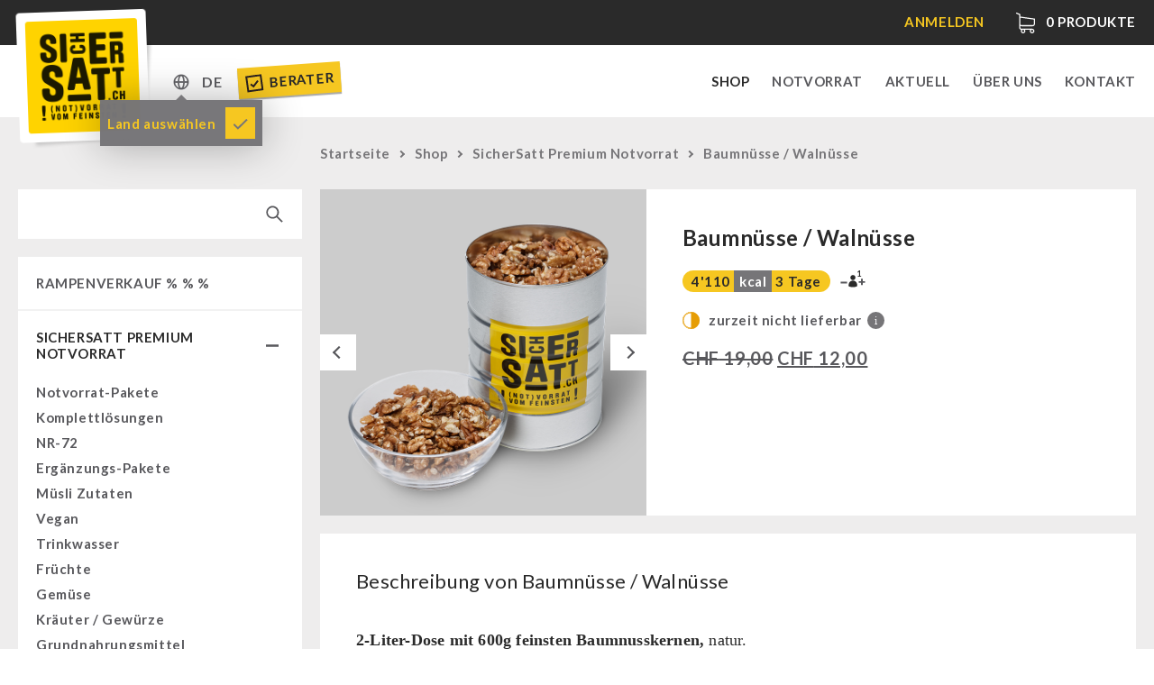

--- FILE ---
content_type: text/html; charset=UTF-8
request_url: https://sichersatt.ch/sichersatt-notvorrat/baumnuesse/
body_size: 13770
content:
<!doctype html>
<!--[if IE 9]><html lang="de-CH" class="no-js ie9 lte-ie9"><![endif]-->
<!--[if gt IE 9]><!--><html lang="de-CH" class="no-js"><!--<![endif]--><head><meta charset="utf-8"><link data-optimized="2" rel="stylesheet" href="https://sichersatt.ch/content/litespeed/css/4aa30a243601a568005145b6d1f63125.css?ver=76094" /><meta http-equiv="X-UA-Compatible" content="IE=edge"><title>Baumnüsse / Walnüsse | SicherSatt</title><meta name="viewport" content="width=device-width, initial-scale=1"><meta property="og:title" content="Baumnüsse / Walnüsse | SicherSatt" /><meta property="og:image" content="https://sichersatt.ch/content/uploads/2021/05/50-wahlnüsse-normalsicht_800x800px.png" /><meta property="og:url" content="https://sichersatt.ch/sichersatt-notvorrat/baumnuesse/"><link rel="shortcut icon" href="https://sichersatt.ch/content/themes/sichersatt/assets/media/fav/sichersatt-favicon.ico"><link rel="icon" type="image/png" sizes="192x192" href="https://sichersatt.ch/content/themes/sichersatt/assets/media/fav/sichersatt-icon-192x192.png"><link rel="apple-touch-icon" sizes="180x180" href="https://sichersatt.ch/content/themes/sichersatt/assets/media/fav/sichersatt-icon-180x180.png"><link rel="alternate" href="https://sichersatt.ch/sichersatt-notvorrat/baumnuesse/" hreflang="de-CH"><link rel="alternate" href="https://sichersatt.de/sichersatt-notvorrat/baumnuesse/" hreflang="de-DE"> <script src="https://sichersatt.ch/content/themes/sichersatt/assets/js/head.min.js?20201109"></script> <link rel="alternate" href="https://sichersatt.ch/sichersatt-notvorrat/baumnuesse/" hreflang="de" /><link rel="alternate" href="https://sichersatt.ch/en/sichersatt-premium-emergency-food/walnuts/" hreflang="en" /> <script data-cfasync="false" data-pagespeed-no-defer>var gtm4wp_datalayer_name = "dataLayer";
	var dataLayer = dataLayer || [];
	const gtm4wp_use_sku_instead = false;
	const gtm4wp_currency = 'CHF';
	const gtm4wp_product_per_impression = 10;
	const gtm4wp_clear_ecommerce = true;
	const gtm4wp_datalayer_max_timeout = 2000;</script> <meta name="robots" content="max-snippet:-1,max-image-preview:large,max-video-preview:-1" /><meta name="description" content="2-Liter-Dose mit 600g feinsten Baumnusskernen, natur. Vakuumiert und unter Schutzatmosph&auml;re (Swiss Can Machinery) verschlossen. Inkl." /><meta property="og:image" content="https://sichersatt.ch/content/uploads/2021/05/50-wahlnüsse-normalsicht_800x800px.png" /><meta property="og:image:width" content="800" /><meta property="og:image:height" content="800" /><meta property="og:locale" content="de_DE" /><meta property="og:type" content="product" /><meta property="og:title" content="Baumnüsse / Walnüsse" /><meta property="og:description" content="2-Liter-Dose mit 600g feinsten Baumnusskernen, natur. Vakuumiert und unter Schutzatmosph&auml;re (Swiss Can Machinery) verschlossen. Inkl. Plastikdeckel zum einfachen Wiederverschliessen." /><meta property="og:url" content="https://sichersatt.ch/sichersatt-notvorrat/baumnuesse/" /><meta property="og:site_name" content="SicherSatt AG" /><meta name="twitter:card" content="summary_large_image" /><meta name="twitter:title" content="Baumnüsse / Walnüsse" /><meta name="twitter:description" content="2-Liter-Dose mit 600g feinsten Baumnusskernen, natur. Vakuumiert und unter Schutzatmosph&auml;re (Swiss Can Machinery) verschlossen. Inkl. Plastikdeckel zum einfachen Wiederverschliessen." /><meta name="twitter:image" content="https://sichersatt.ch/content/uploads/2021/05/50-wahlnüsse-normalsicht_800x800px.png" /><meta name="twitter:image:width" content="800" /><meta name="twitter:image:height" content="800" /><link rel="canonical" href="https://sichersatt.ch/sichersatt-notvorrat/baumnuesse/" /><link rel='dns-prefetch' href='//static.klaviyo.com' /><link rel="alternate" type="application/rss+xml" title="SicherSatt AG &raquo; Baumnüsse / Walnüsse-Kommentar-Feed" href="https://sichersatt.ch/sichersatt-notvorrat/baumnuesse/feed/" /><link rel="https://api.w.org/" href="https://sichersatt.ch/wp-json/" /><link rel="alternate" type="application/json" href="https://sichersatt.ch/wp-json/wp/v2/product/56165" /><link rel="EditURI" type="application/rsd+xml" title="RSD" href="https://sichersatt.ch/wp/xmlrpc.php?rsd" /><link rel="alternate" type="application/json+oembed" href="https://sichersatt.ch/wp-json/oembed/1.0/embed?url=https%3A%2F%2Fsichersatt.ch%2Fsichersatt-notvorrat%2Fbaumnuesse%2F" /><link rel="alternate" type="text/xml+oembed" href="https://sichersatt.ch/wp-json/oembed/1.0/embed?url=https%3A%2F%2Fsichersatt.ch%2Fsichersatt-notvorrat%2Fbaumnuesse%2F&#038;format=xml" /> <script type="text/javascript">var AFFWP = AFFWP || {};
		AFFWP.referral_var = 'ref';
		AFFWP.expiration = 30;
		AFFWP.debug = 0;


		AFFWP.referral_credit_last = 0;</script> 
 <script data-cfasync="false" data-pagespeed-no-defer>var dataLayer_content = {"pagePostType":"product","pagePostType2":"single-product","pagePostAuthor":"sichersatt","cartContent":{"totals":{"applied_coupons":[],"discount_total":0,"subtotal":0,"total":0},"items":[]},"productRatingCounts":[],"productAverageRating":0,"productReviewCount":0,"productType":"simple","productIsVariable":0};
	dataLayer.push( dataLayer_content );</script> <script data-cfasync="false" data-pagespeed-no-defer>(function(w,d,s,l,i){w[l]=w[l]||[];w[l].push({'gtm.start':
new Date().getTime(),event:'gtm.js'});var f=d.getElementsByTagName(s)[0],
j=d.createElement(s),dl=l!='dataLayer'?'&l='+l:'';j.async=true;j.src=
'//www.googletagmanager.com/gtm.js?id='+i+dl;f.parentNode.insertBefore(j,f);
})(window,document,'script','dataLayer','GTM-5G3W7HD');</script> 	<noscript><style>.woocommerce-product-gallery{ opacity: 1 !important; }</style></noscript></head><body class="woocommerce-page  page-baumnuesse"> <script>document.body.className += ' ' + 'init';</script> <div class="site-wrapper"><header class="mod_header" data-init="header"><div class="mod_infobar loading" data-init="infobar"><div class="mod_infobar__loader"></div><div class="layout-wrapper"><div class="mod_infobar__content"><div class="mod_infobar__inner"></div></div></div></div><div class="mod_mainnav" data-init="mainnav"><div class="layout-wrapper"><div class="mod_mainnav__inner"><div class="mod_mainnav--logo">
<a href="https://sichersatt.ch"><div class="mod_logo" data-init="logo">
<img src="https://sichersatt.ch/content/themes/sichersatt/assets/media/logo.png" alt="SicherSatt" class="mod_logo__image"></div>
</a></div><ul class="mod_mainnav__list"><li class="mod_mainnav__list-item mod_mainnav__list-item--primary">
<a href="https://sichersatt.ch/shop/" class="mod_mainnav__list-link  menu-item menu-item-type-post_type menu-item-object-page current_page_parent current-menu-item menu-item-15109 current-menu-item" data-mainnav="toplevelLink">Shop</a></li><li class="mod_mainnav__list-item mod_mainnav__list-item--primary">
<a href="https://sichersatt.ch/notvorrat/" class="mod_mainnav__list-link  menu-item menu-item-type-post_type menu-item-object-page menu-item-1137" data-mainnav="toplevelLink">Notvorrat</a></li><li class="mod_mainnav__list-item mod_mainnav__list-item--primary">
<a href="https://sichersatt.ch/aktuell/" class="mod_mainnav__list-link  menu-item menu-item-type-post_type menu-item-object-page menu-item-15040" data-mainnav="toplevelLink">Aktuell</a></li><li class="mod_mainnav__list-item mod_mainnav__list-item--primary">
<a href="https://sichersatt.ch/uber-uns/" class="mod_mainnav__list-link  menu-item menu-item-type-post_type menu-item-object-page menu-item-17" data-mainnav="toplevelLink">Über uns</a></li><li class="mod_mainnav__list-item mod_mainnav__list-item--primary">
<a href="https://sichersatt.ch/kontakt/" class="mod_mainnav__list-link  menu-item menu-item-type-post_type menu-item-object-page menu-item-16" data-mainnav="toplevelLink">Kontakt</a></li></ul><div class="mod_mainnav__change-c"><div class="multicountry-switcher"><div class="multicountry-switcher_country"><div class="multicountry-switcher_baseinfo">
<span class="multicountry-switcher_baseinfo--icon"></span></div><div class="multicountry-switcher_selector"><div class="multicountry-switcher_selector_inner"><p class="title">Shop</p><select><option value="https://sichersatt.ch/sichersatt-notvorrat/baumnuesse/" selected>Schweiz</option><option value="https://sichersatt.de/sichersatt-notvorrat/baumnuesse/">Europa</option>
</select><p class="title">Sprache</p><select name="lang_choice_1" id="lang_choice_1"><option value="https://sichersatt.ch/sichersatt-notvorrat/baumnuesse/" selected="selected">Deutsch</option><option value="https://sichersatt.ch/en/sichersatt-premium-emergency-food/walnuts/">English</option>
</select></div></div></div><div class="multicountry-switcher_lang"><div class="multicountry-switcher_baseinfo">
<span class="multicountry-switcher_baseinfo--lang">DE</span></div><div class="multicountry-switcher_selector"><div class="multicountry-switcher_selector_inner"><div class="multicountry-switcher_selector_langs"><ul><li class=" lang-item lang-item-227 lang-item-de current-lang lang-item-first"><a href="https://sichersatt.ch/sichersatt-notvorrat/baumnuesse/">de</a></li><li class=" lang-item lang-item-233 lang-item-en"><a href="https://sichersatt.ch/en/sichersatt-premium-emergency-food/walnuts/">en</a></li></ul></div></div></div></div></div><div class="tooltip-box hidden">
<span>Land auswählen</span>
<a class="ok" href="#"></a></div><a class="berater-teaser" href="https://sichersatt.ch/berater/">
<svg width="20px" height="20px" viewBox="0 0 20 20" version="1.1">
<g id="SicherSatt" stroke="none" stroke-width="1" fill="none" fill-rule="evenodd">
<g id="Desktop-HD-Copy-4" transform="translate(-314.000000, -83.000000)" fill="#2A2121" fill-rule="nonzero">
<g id="Group-4" transform="translate(361.500000, 90.000000) rotate(-4.000000) translate(-361.500000, -90.000000) translate(306.000000, 74.000000)">
<g id="noun_Checkbox_690206" transform="translate(9.000000, 7.000000)">
<g id="Group">
<path d="M0,0 L0,18 L18,18 L18,0 L0,0 Z M16,16 L2,16 L2,2 L16,2 L16,16 Z" id="Shape"></path>
<polygon id="Path" points="7.54 13.78 8.95 12.36 13.9 7.41 12.48 6 7.54 10.95 5.41 8.83 4 10.24 6.12 12.36"></polygon>
</g>
</g>
</g>
</g>
</g>
</svg>
Berater
</a></div><div class="mod_mainnav__burger_wrapper"><div class="mod_mainnav__burger"></div></div></div></div></div></header><main class="main-wrapper" id="main"><div class="shop-wrapper"><div class="layout-wrapper"><div class="shop-sidebar-left"><div class="search-wrapper"><div class="mobile-categories-wrapper"><div class="mobile-categories">
Kategorien<div class="cat-collapse"></div></div></div><div class="shop-search"><form role="search" method="get" id="searchform" action="https://sichersatt.ch/"><div>
<input type="text" value="" name="s" id="s" />
<input type="submit" id="searchsubmit" alt="Suche" value="" />
<input type="hidden" name="post_type" value="product" /></div></form></div></div><div class="shop-categories-wrapper"><div class="mod_shopcategories" data-init="shopcategories"><ul class="mod_shopcategories__categories"><li class="mod_shopcategories__category   ">
<a class="mod_shopcategories__category_link  mod_shopcategories__category_link--nosub" href="https://sichersatt.ch/shop/rampenverkauf/">RAMPENVERKAUF % % %                </a></li><li class="mod_shopcategories__category active open  ">
<a class="mod_shopcategories__category_link active open " href="https://sichersatt.ch/shop/sichersatt-notvorrat/">SicherSatt Premium Notvorrat<span class="mod_shopcategories__category_collapse"></span>                </a><ul class="mod_shopcategories__sub_categories"><li class="mod_shopcategories__sub_category"><a class="mod_shopcategories__sub_category_link " href="https://sichersatt.ch/shop/sichersatt-notvorrat/notvorrat-pakete/">Notvorrat-Pakete</a><li class="mod_shopcategories__sub_category"><a class="mod_shopcategories__sub_category_link " href="https://sichersatt.ch/shop/sichersatt-notvorrat/komplettloesungen/">Komplettlösungen</a><li class="mod_shopcategories__sub_category"><a class="mod_shopcategories__sub_category_link " href="https://sichersatt.ch/shop/sichersatt-notvorrat/nr-72/">NR-72</a><li class="mod_shopcategories__sub_category"><a class="mod_shopcategories__sub_category_link " href="https://sichersatt.ch/shop/sichersatt-notvorrat/ergaenzungs-pakete/">Ergänzungs-Pakete</a><li class="mod_shopcategories__sub_category"><a class="mod_shopcategories__sub_category_link " href="https://sichersatt.ch/shop/sichersatt-notvorrat/muesli-zutaten/">Müsli Zutaten</a><li class="mod_shopcategories__sub_category"><a class="mod_shopcategories__sub_category_link " href="https://sichersatt.ch/shop/sichersatt-notvorrat/vegan/">Vegan</a><li class="mod_shopcategories__sub_category"><a class="mod_shopcategories__sub_category_link " href="https://sichersatt.ch/shop/sichersatt-notvorrat/trinkwasser/">Trinkwasser</a><li class="mod_shopcategories__sub_category"><a class="mod_shopcategories__sub_category_link " href="https://sichersatt.ch/shop/sichersatt-notvorrat/fruechte/">Früchte</a><li class="mod_shopcategories__sub_category"><a class="mod_shopcategories__sub_category_link " href="https://sichersatt.ch/shop/sichersatt-notvorrat/gemuse/">Gemüse</a><li class="mod_shopcategories__sub_category"><a class="mod_shopcategories__sub_category_link " href="https://sichersatt.ch/shop/sichersatt-notvorrat/kraeuter-gewuerze/">Kräuter / Gewürze</a><li class="mod_shopcategories__sub_category"><a class="mod_shopcategories__sub_category_link " href="https://sichersatt.ch/shop/sichersatt-notvorrat/grundnahrungsmittel/">Grundnahrungsmittel</a><li class="mod_shopcategories__sub_category"><a class="mod_shopcategories__sub_category_link " href="https://sichersatt.ch/shop/sichersatt-notvorrat/milch-ei-butter/">Milch / Ei / Butter</a><li class="mod_shopcategories__sub_category"><a class="mod_shopcategories__sub_category_link " href="https://sichersatt.ch/shop/sichersatt-notvorrat/getreide-mehl-hefe/">Getreide / Mehl / Hefe</a><li class="mod_shopcategories__sub_category"><a class="mod_shopcategories__sub_category_link " href="https://sichersatt.ch/shop/sichersatt-notvorrat/zucker-bruehe-sauce/">Zucker / Brühe / Sauce</a><li class="mod_shopcategories__sub_category"><a class="mod_shopcategories__sub_category_link " href="https://sichersatt.ch/shop/sichersatt-notvorrat/nuesse/">Nüsse</a><li class="mod_shopcategories__sub_category"><a class="mod_shopcategories__sub_category_link " href="https://sichersatt.ch/shop/sichersatt-notvorrat/superfoods/">Superfoods</a><li class="mod_shopcategories__sub_category"><a class="mod_shopcategories__sub_category_link " href="https://sichersatt.ch/shop/sichersatt-notvorrat/schokolade/">Schokolade</a><li class="mod_shopcategories__sub_category"><a class="mod_shopcategories__sub_category_link " href="https://sichersatt.ch/shop/sichersatt-notvorrat/fertiggerichte-innova/">Fertiggerichte</a><li class="mod_shopcategories__sub_category"><a class="mod_shopcategories__sub_category_link " href="https://sichersatt.ch/shop/sichersatt-notvorrat/getraenke/">Getränke</a><li class="mod_shopcategories__sub_category"><a class="mod_shopcategories__sub_category_link " href="https://sichersatt.ch/shop/sichersatt-notvorrat/non-food-pakete/">Non-Food-Pakete</a><li class="mod_shopcategories__sub_category"><a class="mod_shopcategories__sub_category_link " href="https://sichersatt.ch/shop/sichersatt-notvorrat/zivilschutz-behoerden/">Zivilschutz / Behörden</a><li class="mod_shopcategories__sub_category"><a class="mod_shopcategories__sub_category_link " href="https://sichersatt.ch/shop/sichersatt-notvorrat/glutenfrei/">Glutenfrei</a><li class="mod_shopcategories__sub_category"><a class="mod_shopcategories__sub_category_link " href="https://sichersatt.ch/shop/sichersatt-notvorrat/laktosefrei/">Laktosefrei</a></ul></li><li class="mod_shopcategories__category   ">
<a class="mod_shopcategories__category_link  " href="https://sichersatt.ch/shop/fruechte-gemuese-gefriergetrocknet/">Früchte &amp; Gemüse gefriergetrocknet<span class="mod_shopcategories__category_collapse"></span>                </a><ul class="mod_shopcategories__sub_categories"><li class="mod_shopcategories__sub_category"><a class="mod_shopcategories__sub_category_link " href="https://sichersatt.ch/shop/fruechte-gemuese-gefriergetrocknet/fruechtesnacks/">Früchtesnacks</a><li class="mod_shopcategories__sub_category"><a class="mod_shopcategories__sub_category_link " href="https://sichersatt.ch/shop/fruechte-gemuese-gefriergetrocknet/fruechtesnacks-karton/">Früchtesnacks Karton</a><li class="mod_shopcategories__sub_category"><a class="mod_shopcategories__sub_category_link " href="https://sichersatt.ch/shop/fruechte-gemuese-gefriergetrocknet/leckker-bio-fruechte/">leckker Bio Früchte</a><li class="mod_shopcategories__sub_category"><a class="mod_shopcategories__sub_category_link " href="https://sichersatt.ch/shop/fruechte-gemuese-gefriergetrocknet/sichersatt-fruechte/">SicherSatt Früchte</a><li class="mod_shopcategories__sub_category"><a class="mod_shopcategories__sub_category_link " href="https://sichersatt.ch/shop/fruechte-gemuese-gefriergetrocknet/sichersatt-gemuese/">SicherSatt Gemüse</a></ul></li><li class="mod_shopcategories__category   ">
<a class="mod_shopcategories__category_link  " href="https://sichersatt.ch/shop/conserva-shop/">Conserva-Shop<span class="mod_shopcategories__category_collapse"></span>                </a><ul class="mod_shopcategories__sub_categories"><li class="mod_shopcategories__sub_category"><a class="mod_shopcategories__sub_category_link " href="https://sichersatt.ch/shop/conserva-shop/convar-7-tasting-boxes/">CONVAR-7 Tasting Boxes</a><li class="mod_shopcategories__sub_category"><a class="mod_shopcategories__sub_category_link " href="https://sichersatt.ch/shop/conserva-shop/convar-7-solid-meals/">CONVAR-7 Solid Meals</a><li class="mod_shopcategories__sub_category"><a class="mod_shopcategories__sub_category_link " href="https://sichersatt.ch/shop/conserva-shop/tiernahrung/">Tiernahrung</a><li class="mod_shopcategories__sub_category"><a class="mod_shopcategories__sub_category_link " href="https://sichersatt.ch/shop/conserva-shop/convar-7-nextgen/">CONVAR-7 NextGen</a><li class="mod_shopcategories__sub_category"><a class="mod_shopcategories__sub_category_link " href="https://sichersatt.ch/shop/conserva-shop/ef-emergency-food/">EF Emergency Food</a><li class="mod_shopcategories__sub_category"><a class="mod_shopcategories__sub_category_link " href="https://sichersatt.ch/shop/conserva-shop/dosenbistro/">Dosenbistro</a><li class="mod_shopcategories__sub_category"><a class="mod_shopcategories__sub_category_link " href="https://sichersatt.ch/shop/conserva-shop/pakete/">Pakete</a><li class="mod_shopcategories__sub_category"><a class="mod_shopcategories__sub_category_link " href="https://sichersatt.ch/shop/conserva-shop/dosenbrot/">Dosenbrot</a><li class="mod_shopcategories__sub_category"><a class="mod_shopcategories__sub_category_link " href="https://sichersatt.ch/shop/conserva-shop/getreide/">Getreide</a><li class="mod_shopcategories__sub_category"><a class="mod_shopcategories__sub_category_link " href="https://sichersatt.ch/shop/conserva-shop/butter-milch-vollei/">Butter-Milch-Vollei</a><li class="mod_shopcategories__sub_category"><a class="mod_shopcategories__sub_category_link " href="https://sichersatt.ch/shop/conserva-shop/saftpresse/">Saftpresse</a><li class="mod_shopcategories__sub_category"><a class="mod_shopcategories__sub_category_link " href="https://sichersatt.ch/shop/conserva-shop/verschiedenes/">Verschiedenes</a></ul></li><li class="mod_shopcategories__category   ">
<a class="mod_shopcategories__category_link  " href="https://sichersatt.ch/shop/nahrungsmittel/">Nahrungsmittel Drittanbieter<span class="mod_shopcategories__category_collapse"></span>                </a><ul class="mod_shopcategories__sub_categories"><li class="mod_shopcategories__sub_category"><a class="mod_shopcategories__sub_category_link " href="https://sichersatt.ch/shop/nahrungsmittel/notrationen/">Notrationen</a><li class="mod_shopcategories__sub_category"><a class="mod_shopcategories__sub_category_link " href="https://sichersatt.ch/shop/nahrungsmittel/chili-con-carne-schweizer-armee/">Chili con Carne - Schweizer Armee</a><li class="mod_shopcategories__sub_category"><a class="mod_shopcategories__sub_category_link " href="https://sichersatt.ch/shop/nahrungsmittel/fleisch-brot/">Fleisch / Käse / Brot</a><li class="mod_shopcategories__sub_category"><a class="mod_shopcategories__sub_category_link " href="https://sichersatt.ch/shop/nahrungsmittel/innova-pakete/">Innova Pakete</a><li class="mod_shopcategories__sub_category"><a class="mod_shopcategories__sub_category_link " href="https://sichersatt.ch/shop/nahrungsmittel/real-field-meal/">REAL-Field-Meal - Frühstück</a><li class="mod_shopcategories__sub_category"><a class="mod_shopcategories__sub_category_link " href="https://sichersatt.ch/shop/nahrungsmittel/real-suppen/">REAL - Suppen</a><li class="mod_shopcategories__sub_category"><a class="mod_shopcategories__sub_category_link " href="https://sichersatt.ch/shop/nahrungsmittel/real-field-meal-hauptgerichte/">REAL Field Meal - Hauptgerichte</a><li class="mod_shopcategories__sub_category"><a class="mod_shopcategories__sub_category_link " href="https://sichersatt.ch/shop/nahrungsmittel/snacks-kekse-nachspeisen/">Snacks / Kekse / Nachspeisen</a><li class="mod_shopcategories__sub_category"><a class="mod_shopcategories__sub_category_link " href="https://sichersatt.ch/shop/nahrungsmittel/hergetos-olivenoel/">HERGETOS Olivenöl</a></ul></li><li class="mod_shopcategories__category   ">
<a class="mod_shopcategories__category_link  " href="https://sichersatt.ch/shop/trinken/">Trinken<span class="mod_shopcategories__category_collapse"></span>                </a><ul class="mod_shopcategories__sub_categories"><li class="mod_shopcategories__sub_category"><a class="mod_shopcategories__sub_category_link " href="https://sichersatt.ch/shop/trinken/sichersatt-trinkwasser/">SicherSatt-Trinkwasser</a><li class="mod_shopcategories__sub_category"><a class="mod_shopcategories__sub_category_link " href="https://sichersatt.ch/shop/trinken/wasser-kaffee-fluessignahrung/">Wasser-Kaffee-Energiedrinks</a><li class="mod_shopcategories__sub_category"><a class="mod_shopcategories__sub_category_link " href="https://sichersatt.ch/shop/trinken/wasserbeutel/">Wasserbeutel</a></ul></li><li class="mod_shopcategories__category   ">
<a class="mod_shopcategories__category_link  " href="https://sichersatt.ch/shop/wasserfilter/">Wasserfilter<span class="mod_shopcategories__category_collapse"></span>                </a><ul class="mod_shopcategories__sub_categories"><li class="mod_shopcategories__sub_category"><a class="mod_shopcategories__sub_category_link " href="https://sichersatt.ch/shop/wasserfilter/msr-wasserentkeimer/">MSR-Wasserentkeimer</a><li class="mod_shopcategories__sub_category"><a class="mod_shopcategories__sub_category_link " href="https://sichersatt.ch/shop/wasserfilter/katadyn-wasserfilter/">Katadyn-Wasserfilter</a><li class="mod_shopcategories__sub_category"><a class="mod_shopcategories__sub_category_link " href="https://sichersatt.ch/shop/wasserfilter/micropur/">Micropur-Wasserdesinfektion</a><li class="mod_shopcategories__sub_category"><a class="mod_shopcategories__sub_category_link " href="https://sichersatt.ch/shop/wasserfilter/ersatzteile-wasserfilter/">Ersatzteile Wasserfilter</a></ul></li><li class="mod_shopcategories__category   ">
<a class="mod_shopcategories__category_link  " href="https://sichersatt.ch/shop/hygiene-erste-hilfe/">Hygiene / Erste Hilfe<span class="mod_shopcategories__category_collapse"></span>                </a><ul class="mod_shopcategories__sub_categories"><li class="mod_shopcategories__sub_category"><a class="mod_shopcategories__sub_category_link " href="https://sichersatt.ch/shop/hygiene-erste-hilfe/atemschutz/">Atemschutz</a><li class="mod_shopcategories__sub_category"><a class="mod_shopcategories__sub_category_link " href="https://sichersatt.ch/shop/hygiene-erste-hilfe/hygiene/">Hygiene</a><li class="mod_shopcategories__sub_category"><a class="mod_shopcategories__sub_category_link " href="https://sichersatt.ch/shop/hygiene-erste-hilfe/erste-hilfe/">Erste Hilfe</a><li class="mod_shopcategories__sub_category"><a class="mod_shopcategories__sub_category_link " href="https://sichersatt.ch/shop/hygiene-erste-hilfe/grosspackungen/">Grosspackungen Wasch- und Reinigungsmittel</a></ul></li><li class="mod_shopcategories__category   ">
<a class="mod_shopcategories__category_link  " href="https://sichersatt.ch/shop/technik/">Technik<span class="mod_shopcategories__category_collapse"></span>                </a><ul class="mod_shopcategories__sub_categories"><li class="mod_shopcategories__sub_category"><a class="mod_shopcategories__sub_category_link " href="https://sichersatt.ch/shop/technik/getreidemuehlen-kornquetsche/">Getreidemühlen / Kornquetsche</a><li class="mod_shopcategories__sub_category"><a class="mod_shopcategories__sub_category_link " href="https://sichersatt.ch/shop/technik/notkocher/">(Not)kocher Gas&amp;Multifuel</a><li class="mod_shopcategories__sub_category"><a class="mod_shopcategories__sub_category_link " href="https://sichersatt.ch/shop/technik/notkocher-71/">Notkocher 71</a><li class="mod_shopcategories__sub_category"><a class="mod_shopcategories__sub_category_link " href="https://sichersatt.ch/shop/technik/licht/">Licht</a><li class="mod_shopcategories__sub_category"><a class="mod_shopcategories__sub_category_link " href="https://sichersatt.ch/shop/technik/solargeraete/">Solargeräte</a><li class="mod_shopcategories__sub_category"><a class="mod_shopcategories__sub_category_link " href="https://sichersatt.ch/shop/technik/kurbelgerate/">Kurbelgeräte / Radio / Funk</a><li class="mod_shopcategories__sub_category"><a class="mod_shopcategories__sub_category_link " href="https://sichersatt.ch/shop/technik/geigerzahler-schutzanzuge-masken/">Atemschutz / ABC Schutzanzug</a><li class="mod_shopcategories__sub_category"><a class="mod_shopcategories__sub_category_link " href="https://sichersatt.ch/shop/technik/gamma-scout-geigerzaehler/">Gamma-Scout Geigerzähler</a><li class="mod_shopcategories__sub_category"><a class="mod_shopcategories__sub_category_link " href="https://sichersatt.ch/shop/technik/armee-material/">Armee-Material / Sicherheit</a></ul></li><li class="mod_shopcategories__category   ">
<a class="mod_shopcategories__category_link  " href="https://sichersatt.ch/shop/petromax-shop/">Petromax-Shop<span class="mod_shopcategories__category_collapse"></span>                </a><ul class="mod_shopcategories__sub_categories"><li class="mod_shopcategories__sub_category"><a class="mod_shopcategories__sub_category_link " href="https://sichersatt.ch/shop/petromax-shop/feuerhand/">Feuerhand</a><li class="mod_shopcategories__sub_category"><a class="mod_shopcategories__sub_category_link " href="https://sichersatt.ch/shop/petromax-shop/petrollampen/">HK500 &amp; Zubehör</a><li class="mod_shopcategories__sub_category"><a class="mod_shopcategories__sub_category_link " href="https://sichersatt.ch/shop/petromax-shop/reinigung-pflege-von-gusseisen/">Reinigung &amp; Pflege von Gusseisen</a><li class="mod_shopcategories__sub_category"><a class="mod_shopcategories__sub_category_link " href="https://sichersatt.ch/shop/petromax-shop/buecher/">Bücher</a></ul></li><li class="mod_shopcategories__category   ">
<a class="mod_shopcategories__category_link  " href="https://sichersatt.ch/shop/sonstiges/">Sonstiges<span class="mod_shopcategories__category_collapse"></span>                </a><ul class="mod_shopcategories__sub_categories"><li class="mod_shopcategories__sub_category"><a class="mod_shopcategories__sub_category_link " href="https://sichersatt.ch/shop/sonstiges/bucher/">Bücher / Geschenkgutscheine</a><li class="mod_shopcategories__sub_category"><a class="mod_shopcategories__sub_category_link " href="https://sichersatt.ch/shop/sonstiges/kingnature/">kingnature-Vitalstoffe</a></ul></li><li class="mod_shopcategories__category   ">
<a class="mod_shopcategories__category_link  " href="https://sichersatt.ch/shop/behoerden/">Behörden / Gruppenversorgung<span class="mod_shopcategories__category_collapse"></span>                </a><ul class="mod_shopcategories__sub_categories"><li class="mod_shopcategories__sub_category"><a class="mod_shopcategories__sub_category_link " href="https://sichersatt.ch/shop/behoerden/notrationen-behoerden/">Notrationen</a><li class="mod_shopcategories__sub_category"><a class="mod_shopcategories__sub_category_link " href="https://sichersatt.ch/shop/behoerden/trinkwasser-behoerden/">Trinkwasser</a><li class="mod_shopcategories__sub_category"><a class="mod_shopcategories__sub_category_link " href="https://sichersatt.ch/shop/behoerden/fruehstueck-behoerden/">Frühstück</a><li class="mod_shopcategories__sub_category"><a class="mod_shopcategories__sub_category_link " href="https://sichersatt.ch/shop/behoerden/suppen/">Suppen</a><li class="mod_shopcategories__sub_category"><a class="mod_shopcategories__sub_category_link " href="https://sichersatt.ch/shop/behoerden/hauptmahlzeiten/">Hauptmahlzeiten</a><li class="mod_shopcategories__sub_category"><a class="mod_shopcategories__sub_category_link " href="https://sichersatt.ch/shop/behoerden/dessert-behoerden/">Dessert</a><li class="mod_shopcategories__sub_category"><a class="mod_shopcategories__sub_category_link " href="https://sichersatt.ch/shop/behoerden/ergaenzungs-pakete-behoerden/">Ergänzungs-Pakete</a><li class="mod_shopcategories__sub_category"><a class="mod_shopcategories__sub_category_link " href="https://sichersatt.ch/shop/behoerden/schutzraum-ausruestung/">Schutzraum-Ausrüstung</a></ul></li></ul></div></div></div><div class="shop-main"><div class="shop-head"><nav class="woocommerce-breadcrumb"><a href="https://sichersatt.ch/">Startseite</a><span class="arrow"></span><a href="https://sichersatt.ch/shop/">Shop</a><span class="arrow"></span><a href="https://sichersatt.ch/shop/sichersatt-notvorrat/">SicherSatt Premium Notvorrat</a><span class="arrow"></span>Baumnüsse / Walnüsse</nav></div><div class="woocommerce-notices-wrapper"></div><article itemscope itemtype="http://schema.org/Product" class="mod_shopsingleproduct post-56165 product type-product status-publish has-post-thumbnail product_cat-aktionen product_cat-glutenfrei product_cat-laktosefrei product_cat-muesli-zutaten product_cat-musli-zutaten product_cat-nusse product_cat-nuesse product_cat-rampenverkauf product_cat-sichersatt-notvorrat product_cat-snacks-kekse-nachspeisen product_cat-vegan first outofstock sale taxable shipping-taxable purchasable product-type-simple" data-init="shopsingleproduct"><div class="mod_shopsingleproduct__wrapper"><div class="mod_shopsingleproduct__summary_wrapper"><div class="mod_shopsingleproduct__gallery">
<span class="onsale">Angebot!</span><div class="woocommerce-product-gallery woocommerce-product-gallery--with-images woocommerce-product-gallery--columns-4 images" data-columns="4" style="opacity: 0; transition: opacity .25s ease-in-out;"><figure class="woocommerce-product-gallery__wrapper"><div data-thumb="https://sichersatt.ch/content/uploads/2021/05/50-wahlnüsse-normalsicht_800x800px-100x100.png" data-thumb-alt="" class="woocommerce-product-gallery__image"><a href="https://sichersatt.ch/content/uploads/2021/05/50-wahlnüsse-normalsicht_800x800px.png"><img width="360" height="360" src="https://sichersatt.ch/content/uploads/2021/05/50-wahlnüsse-normalsicht_800x800px-360x360.png" class="wp-post-image" alt="" title="50-wahlnüsse-normalsicht_800x800px" data-caption="" data-src="https://sichersatt.ch/content/uploads/2021/05/50-wahlnüsse-normalsicht_800x800px.png" data-large_image="https://sichersatt.ch/content/uploads/2021/05/50-wahlnüsse-normalsicht_800x800px.png" data-large_image_width="800" data-large_image_height="800" decoding="async" srcset="https://sichersatt.ch/content/uploads/2021/05/50-wahlnüsse-normalsicht_800x800px-360x360.png 360w, https://sichersatt.ch/content/uploads/2021/05/50-wahlnüsse-normalsicht_800x800px-150x150.png 150w, https://sichersatt.ch/content/uploads/2021/05/50-wahlnüsse-normalsicht_800x800px-768x768.png 768w, https://sichersatt.ch/content/uploads/2021/05/50-wahlnüsse-normalsicht_800x800px-600x600.png 600w, https://sichersatt.ch/content/uploads/2021/05/50-wahlnüsse-normalsicht_800x800px-100x100.png 100w, https://sichersatt.ch/content/uploads/2021/05/50-wahlnüsse-normalsicht_800x800px.png 800w" sizes="(max-width: 1000px) 800px, 100vw" /></a></div><div data-thumb="https://sichersatt.ch/content/uploads/2021/05/50-wahlnüsse-draufsicht_800x800px-100x100.png" data-thumb-alt="" class="woocommerce-product-gallery__image"><a href="https://sichersatt.ch/content/uploads/2021/05/50-wahlnüsse-draufsicht_800x800px.png"><img width="360" height="360" src="https://sichersatt.ch/content/uploads/2021/05/50-wahlnüsse-draufsicht_800x800px-360x360.png" class="" alt="" title="50-wahlnüsse-draufsicht_800x800px" data-caption="" data-src="https://sichersatt.ch/content/uploads/2021/05/50-wahlnüsse-draufsicht_800x800px.png" data-large_image="https://sichersatt.ch/content/uploads/2021/05/50-wahlnüsse-draufsicht_800x800px.png" data-large_image_width="800" data-large_image_height="800" decoding="async" srcset="https://sichersatt.ch/content/uploads/2021/05/50-wahlnüsse-draufsicht_800x800px-360x360.png 360w, https://sichersatt.ch/content/uploads/2021/05/50-wahlnüsse-draufsicht_800x800px-150x150.png 150w, https://sichersatt.ch/content/uploads/2021/05/50-wahlnüsse-draufsicht_800x800px-768x768.png 768w, https://sichersatt.ch/content/uploads/2021/05/50-wahlnüsse-draufsicht_800x800px-600x600.png 600w, https://sichersatt.ch/content/uploads/2021/05/50-wahlnüsse-draufsicht_800x800px-100x100.png 100w, https://sichersatt.ch/content/uploads/2021/05/50-wahlnüsse-draufsicht_800x800px.png 800w" sizes="(max-width: 1000px) 800px, 100vw" /></a></div></figure></div></div><div class="mod_shopsingleproduct__summary"><h1 class="product_title entry-title">Baumnüsse / Walnüsse</h1><div class="mod_calories" data-init="calories" data-calories="4110"><div class="mod_calories_box"><div class="mod_calories_calories">4'110</div><div class="mod_calories_kcal">kcal</div><div class="mod_calories_days" data-day="Tag" data-days="Tage">Tage</div></div><div class="mod_calories_people"><div class="mod_calories_people__minus"></div><div class="mod_calories_people__head"><div class="mod_calories_people__head_number">1</div></div><div class="mod_calories_people__plus"></div></div></div><div class="stock-wrapper"><div class="stock not"></div><label>zurzeit nicht lieferbar</label><div class="stock-info" data-micromodal-trigger="modal-stock"><div class="stock-info_icon">i</div></div></div><p class="price"><del aria-hidden="true"><span class="woocommerce-Price-amount amount"><bdi><span class="woocommerce-Price-currencySymbol">&#67;&#72;&#70;</span>&nbsp;19,00</bdi></span></del> <ins><span class="woocommerce-Price-amount amount"><bdi><span class="woocommerce-Price-currencySymbol">&#67;&#72;&#70;</span>&nbsp;12,00</bdi></span></ins></p></div></div><div class="mod_shopsingleproduct__contents"><section class="mod_shopsingleproduct__section"><div class="mod_shopsingleproduct__section_title"><h2>Beschreibung von Baumnüsse / Walnüsse</h2></div><div class="mod_shopsingleproduct__section_content"><p><strong>2-Liter-Dose mit 600g feinsten Baumnusskernen,</strong> natur.<br />
Vakuumiert und unter Schutzatmosphäre (Swiss Can Machinery) verschlossen.<br />
Inkl. Plastikdeckel zum einfachen Wiederverschliessen.</p><p><strong>Bitte beachten Sie das kürzere Haltbarkeitsdatum (MHD) dieses Produktes!</strong></p></div></section><section class="mod_shopsingleproduct__section"><div class="mod_shopsingleproduct__section_title">
<span class="title-style">Nährwerte</span></div><div class="mod_shopsingleproduct__section_content">
Nährwerte pro 100g:<br><table class="mod_shopsingleproduct__section_content_table"><tr><td class="left"><span>Energie</span></td><td class="right">2830 kJ / 685kcal</td></tr><tr><td class="left"><span>Fett</span></td><td class="right">63g</td></tr><tr><td class="left"><span>davon gesättigte Fettsäuren</span></td><td class="right">6g</td></tr><tr><td class="left"><span>Kohlenhydrate</span></td><td class="right">11g</td></tr><tr><td class="left"><span>davon Zucker</span></td><td class="right">2.6g</td></tr><tr><td class="left"><span>Ballaststoffe</span></td><td class="right">7g</td></tr><tr><td class="left"><span>Eiweiss</span></td><td class="right">17g</td></tr><tr><td class="left"><span>Salz</span></td><td class="right">0.01g</td></tr></table></div></section><section class="mod_shopsingleproduct__section"><div class="mod_shopsingleproduct__section_title">
<span class="title-style">Zutaten</span></div><div class="mod_shopsingleproduct__section_content"><p>100% Baumnusskerne (halbe)</p></div></section><section class="mod_shopsingleproduct__section"><div class="mod_shopsingleproduct__section_title">
<span class="title-style">MHD des Her&shy;stel&shy;lers</span></div><div class="mod_shopsingleproduct__section_content"><p><strong>01/2026</strong></p></div></section></div><meta itemprop="url" content="https://sichersatt.ch/sichersatt-notvorrat/baumnuesse/" /></div></article></div></div></div></main><footer><section class="mod_section mod_section--contentteaser" data-init="section"><div class="mod_section__content"><div class="mod_contentteaser mod_contentteaser--contentteaser" data-init="contentteaser"><div class="mod_contentteaser__wrapper" data-scroll><div class="mod_contentteaser__teaser" style="background-image: url('');"><div class="mod_contentteaser__teaser_inner"><div class="mod_contentteaser__teaser_inner_text"><h2></h2><p></p></div></div>
<a class="mod_contentteaser__teaser_link" href=""></a></div></div></div></div></section><section class="mod_section mod_section--kontakt mod_section--gray" data-init="section"><div class="mod_section__head"><h2>Kontakt</h2></div><div class="mod_section__content"><div class="mod_kontakt mod_kontakt--kontakt mod_kontakt--gray" data-init="kontakt"><div class="mod_kontakt__wrapper" data-scroll><div class="mod_kontakt__column"><div class="mod_kontakt__column_inner"><p><strong>Schweiz</strong><br />
SicherSatt AG<br />
Neuwiesstrasse 6<br />
CH-8636 Wald</p><p><a class="btn btn--white">055 246 36 87</a></p><p><a class="btn btn--white">info@sichersatt.ch</a></p></div></div><div class="mod_kontakt__column"><div class="mod_kontakt__column_inner"><p><strong>Deutschland</strong><br />
SicherSatt AG<br />
Robert-Bosch-Strasse 19<br />
D-78239 Rielasingen</p><p><a class="btn btn--white">07731 976 56 70</a></p><p><a class="btn btn--white">info@sichersatt.de</a></p></div></div></div><div class="mod_subscribe mod_subscribe--kontakt mod_subscribe--gray" data-init="subscribe" data-scroll><div class="mod_subscribe__box-form"><div class="mod_subscribe__box-form-fields"><div class="mod_subscribe__form"><div class="klaviyo-form-TqeiP8"></div></div></div></div></div></div></div></section><section class="mod_section mod_section--footernav" data-init="section"><div class="mod_section__content"><div class="mod_footernav mod_footernav--footernav" data-init="footernav"><div class="mod_footernav__left">
© SicherSatt 2026</div><ul class="mod_footernav__right"><li class="first">
<a href="/ratgeber" class="menu-item menu-item-type-custom menu-item-object-custom menu-item-87926">Ratgeber</a></li><li class="first">
<a href="https://sichersatt.ch/affiliate/" class="menu-item menu-item-type-post_type menu-item-object-page menu-item-75490">Affiliate</a></li><li class="first">
<a href="https://sichersatt.ch/impressum/" class="menu-item menu-item-type-post_type menu-item-object-page menu-item-32">Impressum</a></li><li class="first">
<a href="https://sichersatt.ch/agb/" class="menu-item menu-item-type-post_type menu-item-object-page menu-item-34">AGB</a></li><li class="first">
<a href="https://sichersatt.ch/datenschutz/" class="menu-item menu-item-type-post_type menu-item-object-page menu-item-19031">Datenschutz</a></li><li class="first">
<a href="https://sichersatt.ch/medien/" class="menu-item menu-item-type-post_type menu-item-object-page menu-item-31">Medien / Links</a></li><li class="first">
<a href="https://sichersatt.ch/faq/" class="menu-item menu-item-type-post_type menu-item-object-page menu-item-1521">FAQ</a></li><li class="first">
<a href="http://www.facebook.com/pages/SicherSatt/127740883934162" target="_blank" class="icon-fb menu-item menu-item-type-custom menu-item-object-custom menu-item-15213">Facebook</a></li><li class="first">
<a href="https://instagram.com/sichersatt" class="icon-insta menu-item menu-item-type-custom menu-item-object-custom menu-item-98889">Instagram</a></li></ul></div></div></section></footer></div><div class="mod_modal" data-init="modal"><div class="modal micromodal-slide" id="modal-stock" aria-hidden="true"><div class="modal__overlay" tabindex="-1" data-micromodal-close><div class="modal__container" role="dialog" aria-modal="true" aria-labelledby="modal-1-title"><header class="modal__header">
<button class="modal__close" aria-label="Close modal" data-micromodal-close></button></header><main class="modal__content" id="modal-1-content"><h3>Auf unseren Lieferstatus ist Verlass!</h3><p>Dieser wird täglich und nach tatsächlichem Bestand aktuell gehalten. Wenn Sie bei uns bestellen, dürfen sie mit der angegebenen Lieferzeit rechnen!</p><p>Sie möchten eine persönliche Auskunft zur Lieferzeit? Kontaktieren Sie uns:</p><p><a class="btn" href="/kontakt/" target="_blank" rel="noopener">Kontakt</a></p></main></div></div></div></div> <script type="application/ld+json">{"@context":"https:\/\/schema.org\/","@graph":[{"@context":"https:\/\/schema.org\/","@type":"BreadcrumbList","itemListElement":[{"@type":"ListItem","position":1,"item":{"name":"Startseite","@id":"https:\/\/sichersatt.ch\/"}},{"@type":"ListItem","position":2,"item":{"name":"Shop","@id":"https:\/\/sichersatt.ch\/shop\/"}},{"@type":"ListItem","position":3,"item":{"name":"SicherSatt Premium Notvorrat","@id":"https:\/\/sichersatt.ch\/shop\/sichersatt-notvorrat\/"}},{"@type":"ListItem","position":4,"item":{"name":"Baumn\u00fcsse \/ Waln\u00fcsse","@id":"https:\/\/sichersatt.ch\/sichersatt-notvorrat\/baumnuesse\/"}}]},{"@context":"https:\/\/schema.org\/","@type":"Product","@id":"https:\/\/sichersatt.ch\/sichersatt-notvorrat\/baumnuesse\/#product","name":"Baumn\u00fcsse \/ Waln\u00fcsse","url":"https:\/\/sichersatt.ch\/sichersatt-notvorrat\/baumnuesse\/","description":"2-Liter-Dose mit 600g feinsten Baumnusskernen, natur.\r\nVakuumiert und unter Schutzatmosph\u00e4re (Swiss Can Machinery) verschlossen.\r\nInkl. Plastikdeckel zum einfachen Wiederverschliessen.\r\n\r\nBitte beachten Sie das k\u00fcrzere Haltbarkeitsdatum (MHD) dieses Produktes!","image":"https:\/\/sichersatt.ch\/content\/uploads\/2021\/05\/50-wahln\u00fcsse-normalsicht_800x800px.png","sku":56165,"offers":[{"@type":"Offer","price":"12.00","priceValidUntil":"2027-12-31","priceSpecification":{"price":"12.00","priceCurrency":"CHF","valueAddedTaxIncluded":"true"},"priceCurrency":"CHF","availability":"http:\/\/schema.org\/OutOfStock","url":"https:\/\/sichersatt.ch\/sichersatt-notvorrat\/baumnuesse\/","seller":{"@type":"Organization","name":"SicherSatt AG","url":"https:\/\/sichersatt.ch"}}]}]}</script> <script type="text/javascript">(function () {
			var c = document.body.className;
			c = c.replace(/woocommerce-no-js/, 'woocommerce-js');
			document.body.className = c;
		})();</script> <div class="pswp" tabindex="-1" role="dialog" aria-hidden="true"><div class="pswp__bg"></div><div class="pswp__scroll-wrap"><div class="pswp__container"><div class="pswp__item"></div><div class="pswp__item"></div><div class="pswp__item"></div></div><div class="pswp__ui pswp__ui--hidden"><div class="pswp__top-bar"><div class="pswp__counter"></div>
<button class="pswp__button pswp__button--close" aria-label="Schließen (Esc)"></button>
<button class="pswp__button pswp__button--share" aria-label="Teilen"></button>
<button class="pswp__button pswp__button--fs" aria-label="Vollbildmodus wechseln"></button>
<button class="pswp__button pswp__button--zoom" aria-label="Vergrößern/Verkleinern"></button><div class="pswp__preloader"><div class="pswp__preloader__icn"><div class="pswp__preloader__cut"><div class="pswp__preloader__donut"></div></div></div></div></div><div class="pswp__share-modal pswp__share-modal--hidden pswp__single-tap"><div class="pswp__share-tooltip"></div></div>
<button class="pswp__button pswp__button--arrow--left" aria-label="Zurück (linke Pfeiltaste)"></button>
<button class="pswp__button pswp__button--arrow--right" aria-label="Weiter (rechte Pfeiltaste)"></button><div class="pswp__caption"><div class="pswp__caption__center"></div></div></div></div></div> <script async src='//static.klaviyo.com/onsite/js/TSmkPN/klaviyo.js?ver=3.7.1'></script><script type="text/javascript" src="https://sichersatt.ch/wp/wp-includes/js/jquery/jquery.min.js" id="jquery-core-js"></script> <script type="text/javascript" src="https://sichersatt.ch/wp/wp-includes/js/jquery/jquery-migrate.min.js" id="jquery-migrate-js"></script> <script type="text/javascript" src="https://sichersatt.ch/content/plugins/wc-one-page-checkout/public/assets/main.js" id="wc_one_page_checkout-js"></script> <script type="text/javascript" src="https://sichersatt.ch/content/plugins/woocommerce/assets/js/jquery-blockui/jquery.blockUI.min.js" id="jquery-blockui-js"></script> <script type="text/javascript" id="wc-add-to-cart-js-extra">/*  */
var wc_add_to_cart_params = {"ajax_url":"\/wp\/wp-admin\/admin-ajax.php","wc_ajax_url":"\/?wc-ajax=%%endpoint%%","i18n_view_cart":"Warenkorb anzeigen","cart_url":"https:\/\/sichersatt.ch\/kasse\/","is_cart":"","cart_redirect_after_add":"no"};
/*  */</script> <script type="text/javascript" src="https://sichersatt.ch/content/plugins/woocommerce/assets/js/frontend/add-to-cart.min.js" id="wc-add-to-cart-js"></script> <script type="text/javascript" src="https://sichersatt.ch/content/plugins/woocommerce/assets/js/flexslider/jquery.flexslider.min.js" id="flexslider-js"></script> <script type="text/javascript" src="https://sichersatt.ch/content/plugins/woocommerce/assets/js/photoswipe/photoswipe.min.js" id="photoswipe-js"></script> <script type="text/javascript" src="https://sichersatt.ch/content/plugins/woocommerce/assets/js/photoswipe/photoswipe-ui-default.min.js" id="photoswipe-ui-default-js"></script> <script type="text/javascript" id="wc-single-product-js-extra">/*  */
var wc_single_product_params = {"i18n_required_rating_text":"Bitte w\u00e4hlen Sie eine Bewertung","review_rating_required":"no","flexslider":{"rtl":false,"animation":"slide","smoothHeight":true,"directionNav":true,"controlNav":false,"slideshow":false,"animationSpeed":500,"animationLoop":false,"allowOneSlide":false},"zoom_enabled":"","zoom_options":[],"photoswipe_enabled":"1","photoswipe_options":{"shareEl":false,"closeOnScroll":false,"history":false,"hideAnimationDuration":0,"showAnimationDuration":0},"flexslider_enabled":"1"};
/*  */</script> <script type="text/javascript" src="https://sichersatt.ch/content/plugins/woocommerce/assets/js/frontend/single-product.min.js" id="wc-single-product-js"></script> <script type="text/javascript" src="https://sichersatt.ch/content/plugins/woocommerce/assets/js/js-cookie/js.cookie.min.js" id="js-cookie-js"></script> <script type="text/javascript" id="woocommerce-js-extra">/*  */
var woocommerce_params = {"ajax_url":"\/wp\/wp-admin\/admin-ajax.php","wc_ajax_url":"\/?wc-ajax=%%endpoint%%"};
/*  */</script> <script type="text/javascript" src="https://sichersatt.ch/content/plugins/woocommerce/assets/js/frontend/woocommerce.min.js" id="woocommerce-js"></script> <script type="text/javascript" id="wc-cart-fragments-js-extra">/*  */
var wc_cart_fragments_params = {"ajax_url":"\/wp\/wp-admin\/admin-ajax.php","wc_ajax_url":"\/?wc-ajax=%%endpoint%%","cart_hash_key":"wc_cart_hash_ce1787e34ff9ef4794e09ef244c71cf3","fragment_name":"wc_fragments_ce1787e34ff9ef4794e09ef244c71cf3","request_timeout":"5000"};
/*  */</script> <script type="text/javascript" src="https://sichersatt.ch/content/plugins/woocommerce/assets/js/frontend/cart-fragments.min.js" id="wc-cart-fragments-js"></script> <script type="text/javascript" id="jquery-cookie-js-extra">/*  */
var affwp_scripts = {"ajaxurl":"https:\/\/sichersatt.ch\/wp\/wp-admin\/admin-ajax.php"};
/*  */</script> <script type="text/javascript" src="https://sichersatt.ch/content/plugins/woocommerce/assets/js/jquery-cookie/jquery.cookie.min.js" id="jquery-cookie-js"></script> <script type="text/javascript" id="affwp-tracking-js-extra">/*  */
var affwp_debug_vars = {"integrations":{"woocommerce":"WooCommerce"},"version":"2.14.1","currency":"CHF","ref_cookie":"affwp_ref","visit_cookie":"affwp_ref_visit_id","campaign_cookie":"affwp_campaign"};
/*  */</script> <script type="text/javascript" src="https://sichersatt.ch/content/plugins/affiliate-wp/assets/js/tracking.min.js" id="affwp-tracking-js"></script> <script type="text/javascript" id="gtm4wp-additional-datalayer-pushes-js-after">/*  */
	dataLayer.push({"ecommerce":{"currency":"CHF","value":12,"items":[{"item_id":56165,"item_name":"Baumnüsse \/ Walnüsse","sku":56165,"price":12,"stocklevel":0,"stockstatus":"outofstock","google_business_vertical":"retail","item_category":"Früchte ","item_category2":" Gemüse ","item_category3":" Nüsse","item_category4":"Müsli-Zutaten","id":56165}]},"event":"view_item"});
/*  */</script> <script type="text/javascript" src="https://sichersatt.ch/content/plugins/duracelltomi-google-tag-manager/dist/js/gtm4wp-ecommerce-generic.js" id="gtm4wp-ecommerce-generic-js"></script> <script type="text/javascript" src="https://sichersatt.ch/content/plugins/duracelltomi-google-tag-manager/dist/js/gtm4wp-woocommerce.js" id="gtm4wp-woocommerce-js"></script> <script type="text/javascript" id="custom-js-extra">/*  */
var backend = {"ajaxurl":"https:\/\/sichersatt.ch\/wp\/wp-admin\/admin-ajax.php"};
/*  */</script> <script type="text/javascript" src="https://sichersatt.ch/content/themes/sichersatt/assets/js/custom.js" id="custom-js"></script> <script type="text/javascript" id="kl-identify-browser-js-extra">/*  */
var klUser = {"current_user_email":"","commenter_email":""};
/*  */</script> <script type="text/javascript" src="https://sichersatt.ch/content/plugins/klaviyo/inc/js/kl-identify-browser.js" id="kl-identify-browser-js"></script> <script type="text/javascript" id="wm_variation_price_hints_script-js-extra">/*  */
var wm_pvar = {"ajax_url":"https:\/\/sichersatt.ch\/wp\/wp-admin\/admin-ajax.php","currency":"CHF","hide_price_when_zero":"false","display_style":"1","format_string":"{1} ({3}{0} {2})","format_string_from":"{1} (From {0} {2})","additional_cost_indicator":"+","show_from_price":"false"};
/*  */</script> <script type="text/javascript" src="https://sichersatt.ch/content/plugins/variation-price-hints/assets/js/script.min.js" id="wm_variation_price_hints_script-js"></script> <script type="text/javascript" id="wck_viewed_product-js-extra">/*  */
var item = {"title":"Baumn\u00fcsse \/ Waln\u00fcsse","product_id":"56165","variant_id":"56165","url":"https:\/\/sichersatt.ch\/sichersatt-notvorrat\/baumnuesse\/","image_url":"https:\/\/sichersatt.ch\/content\/uploads\/2021\/05\/50-wahln\u00fcsse-normalsicht_800x800px.png","price":"12","categories":["Aktionen","Glutenfrei","Laktosefrei","M\u00fcsli Zutaten","M\u00fcsli-Zutaten","N\u00fcsse","N\u00fcsse","RAMPENVERKAUF % % %","SicherSatt Premium Notvorrat","Snacks \/ Kekse \/ Nachspeisen","Vegan"]};
/*  */</script> <script type="text/javascript" src="https://sichersatt.ch/content/plugins/klaviyo/includes/js/wck-viewed-product.js" id="wck_viewed_product-js"></script> <script type="text/javascript" id="malinky-ajax-pagination-main-js-js-extra">/*  */
var malinkySettings = {"1":{"theme_defaults":"Storefront","posts_wrapper":".shop-products","post_wrapper":".single-product","pagination_wrapper":".woocommerce-pagination","next_page_selector":".woocommerce-pagination a.next","paging_type":"load-more","infinite_scroll_buffer":"20","ajax_loader":"<img src=\"https:\/\/sichersatt.ch\/content\/plugins\/malinky-ajax-pagination\/img\/loader.gif\" alt=\"AJAX Loader\" \/>","load_more_button_text":"Mehr Produkte","loading_more_posts_text":"laden..","callback_function":""}};
/*  */</script> <script type="text/javascript" src="https://sichersatt.ch/content/plugins/malinky-ajax-pagination/js/main.js" id="malinky-ajax-pagination-main-js-js"></script> <script type="text/javascript" id="wc-settings-dep-in-header-js-after">/*  */
console.warn( "Scripts that have a dependency on [wc-settings, wc-blocks-checkout] must be loaded in the footer, klaviyo-klaviyo-checkout-block-editor-script was registered to load in the header, but has been switched to load in the footer instead. See https://github.com/woocommerce/woocommerce-gutenberg-products-block/pull/5059" );
console.warn( "Scripts that have a dependency on [wc-settings, wc-blocks-checkout] must be loaded in the footer, klaviyo-klaviyo-checkout-block-view-script was registered to load in the header, but has been switched to load in the footer instead. See https://github.com/woocommerce/woocommerce-gutenberg-products-block/pull/5059" );
/*  */</script> <script type="text/javascript">(function() {
				var expirationDate = new Date();
				expirationDate.setTime( expirationDate.getTime() + 31536000 * 1000 );
				document.cookie = "pll_language=de; expires=" + expirationDate.toUTCString() + "; path=/; secure; SameSite=Lax";
			}());</script> <script>// Show user deactivated message
            if(jQuery('a.deactivate-analytics').length) {
                jQuery('a.deactivate-analytics').click(function(e) {
                    e.preventDefault();
                    gaOptout();
                    alert('Google Analytics wurde deaktiviert');
                });
            }</script> <script>var ajaxurl = 'https://sichersatt.ch/wp/wp-admin/admin-ajax.php';</script> <script>window.dataLayer = window.dataLayer || [];
    window.dataLayer.push({
      "event": "remarketing",
      "ecomm_prodid": "56165",
      "ecomm_pagetype": "product",
      "ecomm_totalvalue": "12"
    });</script> <script src="https://sichersatt.ch/content/themes/sichersatt/assets/js/main.min.js?20221004"></script> <script data-no-optimize="1">!function(t,e){"object"==typeof exports&&"undefined"!=typeof module?module.exports=e():"function"==typeof define&&define.amd?define(e):(t="undefined"!=typeof globalThis?globalThis:t||self).LazyLoad=e()}(this,function(){"use strict";function e(){return(e=Object.assign||function(t){for(var e=1;e<arguments.length;e++){var n,a=arguments[e];for(n in a)Object.prototype.hasOwnProperty.call(a,n)&&(t[n]=a[n])}return t}).apply(this,arguments)}function i(t){return e({},it,t)}function o(t,e){var n,a="LazyLoad::Initialized",i=new t(e);try{n=new CustomEvent(a,{detail:{instance:i}})}catch(t){(n=document.createEvent("CustomEvent")).initCustomEvent(a,!1,!1,{instance:i})}window.dispatchEvent(n)}function l(t,e){return t.getAttribute(gt+e)}function c(t){return l(t,bt)}function s(t,e){return function(t,e,n){e=gt+e;null!==n?t.setAttribute(e,n):t.removeAttribute(e)}(t,bt,e)}function r(t){return s(t,null),0}function u(t){return null===c(t)}function d(t){return c(t)===vt}function f(t,e,n,a){t&&(void 0===a?void 0===n?t(e):t(e,n):t(e,n,a))}function _(t,e){nt?t.classList.add(e):t.className+=(t.className?" ":"")+e}function v(t,e){nt?t.classList.remove(e):t.className=t.className.replace(new RegExp("(^|\\s+)"+e+"(\\s+|$)")," ").replace(/^\s+/,"").replace(/\s+$/,"")}function g(t){return t.llTempImage}function b(t,e){!e||(e=e._observer)&&e.unobserve(t)}function p(t,e){t&&(t.loadingCount+=e)}function h(t,e){t&&(t.toLoadCount=e)}function n(t){for(var e,n=[],a=0;e=t.children[a];a+=1)"SOURCE"===e.tagName&&n.push(e);return n}function m(t,e){(t=t.parentNode)&&"PICTURE"===t.tagName&&n(t).forEach(e)}function a(t,e){n(t).forEach(e)}function E(t){return!!t[st]}function I(t){return t[st]}function y(t){return delete t[st]}function A(e,t){var n;E(e)||(n={},t.forEach(function(t){n[t]=e.getAttribute(t)}),e[st]=n)}function k(a,t){var i;E(a)&&(i=I(a),t.forEach(function(t){var e,n;e=a,(t=i[n=t])?e.setAttribute(n,t):e.removeAttribute(n)}))}function L(t,e,n){_(t,e.class_loading),s(t,ut),n&&(p(n,1),f(e.callback_loading,t,n))}function w(t,e,n){n&&t.setAttribute(e,n)}function x(t,e){w(t,ct,l(t,e.data_sizes)),w(t,rt,l(t,e.data_srcset)),w(t,ot,l(t,e.data_src))}function O(t,e,n){var a=l(t,e.data_bg_multi),i=l(t,e.data_bg_multi_hidpi);(a=at&&i?i:a)&&(t.style.backgroundImage=a,n=n,_(t=t,(e=e).class_applied),s(t,ft),n&&(e.unobserve_completed&&b(t,e),f(e.callback_applied,t,n)))}function N(t,e){!e||0<e.loadingCount||0<e.toLoadCount||f(t.callback_finish,e)}function C(t,e,n){t.addEventListener(e,n),t.llEvLisnrs[e]=n}function M(t){return!!t.llEvLisnrs}function z(t){if(M(t)){var e,n,a=t.llEvLisnrs;for(e in a){var i=a[e];n=e,i=i,t.removeEventListener(n,i)}delete t.llEvLisnrs}}function R(t,e,n){var a;delete t.llTempImage,p(n,-1),(a=n)&&--a.toLoadCount,v(t,e.class_loading),e.unobserve_completed&&b(t,n)}function T(o,r,c){var l=g(o)||o;M(l)||function(t,e,n){M(t)||(t.llEvLisnrs={});var a="VIDEO"===t.tagName?"loadeddata":"load";C(t,a,e),C(t,"error",n)}(l,function(t){var e,n,a,i;n=r,a=c,i=d(e=o),R(e,n,a),_(e,n.class_loaded),s(e,dt),f(n.callback_loaded,e,a),i||N(n,a),z(l)},function(t){var e,n,a,i;n=r,a=c,i=d(e=o),R(e,n,a),_(e,n.class_error),s(e,_t),f(n.callback_error,e,a),i||N(n,a),z(l)})}function G(t,e,n){var a,i,o,r,c;t.llTempImage=document.createElement("IMG"),T(t,e,n),E(c=t)||(c[st]={backgroundImage:c.style.backgroundImage}),o=n,r=l(a=t,(i=e).data_bg),c=l(a,i.data_bg_hidpi),(r=at&&c?c:r)&&(a.style.backgroundImage='url("'.concat(r,'")'),g(a).setAttribute(ot,r),L(a,i,o)),O(t,e,n)}function D(t,e,n){var a;T(t,e,n),a=e,e=n,(t=It[(n=t).tagName])&&(t(n,a),L(n,a,e))}function V(t,e,n){var a;a=t,(-1<yt.indexOf(a.tagName)?D:G)(t,e,n)}function F(t,e,n){var a;t.setAttribute("loading","lazy"),T(t,e,n),a=e,(e=It[(n=t).tagName])&&e(n,a),s(t,vt)}function j(t){t.removeAttribute(ot),t.removeAttribute(rt),t.removeAttribute(ct)}function P(t){m(t,function(t){k(t,Et)}),k(t,Et)}function S(t){var e;(e=At[t.tagName])?e(t):E(e=t)&&(t=I(e),e.style.backgroundImage=t.backgroundImage)}function U(t,e){var n;S(t),n=e,u(e=t)||d(e)||(v(e,n.class_entered),v(e,n.class_exited),v(e,n.class_applied),v(e,n.class_loading),v(e,n.class_loaded),v(e,n.class_error)),r(t),y(t)}function $(t,e,n,a){var i;n.cancel_on_exit&&(c(t)!==ut||"IMG"===t.tagName&&(z(t),m(i=t,function(t){j(t)}),j(i),P(t),v(t,n.class_loading),p(a,-1),r(t),f(n.callback_cancel,t,e,a)))}function q(t,e,n,a){var i,o,r=(o=t,0<=pt.indexOf(c(o)));s(t,"entered"),_(t,n.class_entered),v(t,n.class_exited),i=t,o=a,n.unobserve_entered&&b(i,o),f(n.callback_enter,t,e,a),r||V(t,n,a)}function H(t){return t.use_native&&"loading"in HTMLImageElement.prototype}function B(t,i,o){t.forEach(function(t){return(a=t).isIntersecting||0<a.intersectionRatio?q(t.target,t,i,o):(e=t.target,n=t,a=i,t=o,void(u(e)||(_(e,a.class_exited),$(e,n,a,t),f(a.callback_exit,e,n,t))));var e,n,a})}function J(e,n){var t;et&&!H(e)&&(n._observer=new IntersectionObserver(function(t){B(t,e,n)},{root:(t=e).container===document?null:t.container,rootMargin:t.thresholds||t.threshold+"px"}))}function K(t){return Array.prototype.slice.call(t)}function Q(t){return t.container.querySelectorAll(t.elements_selector)}function W(t){return c(t)===_t}function X(t,e){return e=t||Q(e),K(e).filter(u)}function Y(e,t){var n;(n=Q(e),K(n).filter(W)).forEach(function(t){v(t,e.class_error),r(t)}),t.update()}function t(t,e){var n,a,t=i(t);this._settings=t,this.loadingCount=0,J(t,this),n=t,a=this,Z&&window.addEventListener("online",function(){Y(n,a)}),this.update(e)}var Z="undefined"!=typeof window,tt=Z&&!("onscroll"in window)||"undefined"!=typeof navigator&&/(gle|ing|ro)bot|crawl|spider/i.test(navigator.userAgent),et=Z&&"IntersectionObserver"in window,nt=Z&&"classList"in document.createElement("p"),at=Z&&1<window.devicePixelRatio,it={elements_selector:".lazy",container:tt||Z?document:null,threshold:300,thresholds:null,data_src:"src",data_srcset:"srcset",data_sizes:"sizes",data_bg:"bg",data_bg_hidpi:"bg-hidpi",data_bg_multi:"bg-multi",data_bg_multi_hidpi:"bg-multi-hidpi",data_poster:"poster",class_applied:"applied",class_loading:"litespeed-loading",class_loaded:"litespeed-loaded",class_error:"error",class_entered:"entered",class_exited:"exited",unobserve_completed:!0,unobserve_entered:!1,cancel_on_exit:!0,callback_enter:null,callback_exit:null,callback_applied:null,callback_loading:null,callback_loaded:null,callback_error:null,callback_finish:null,callback_cancel:null,use_native:!1},ot="src",rt="srcset",ct="sizes",lt="poster",st="llOriginalAttrs",ut="loading",dt="loaded",ft="applied",_t="error",vt="native",gt="data-",bt="ll-status",pt=[ut,dt,ft,_t],ht=[ot],mt=[ot,lt],Et=[ot,rt,ct],It={IMG:function(t,e){m(t,function(t){A(t,Et),x(t,e)}),A(t,Et),x(t,e)},IFRAME:function(t,e){A(t,ht),w(t,ot,l(t,e.data_src))},VIDEO:function(t,e){a(t,function(t){A(t,ht),w(t,ot,l(t,e.data_src))}),A(t,mt),w(t,lt,l(t,e.data_poster)),w(t,ot,l(t,e.data_src)),t.load()}},yt=["IMG","IFRAME","VIDEO"],At={IMG:P,IFRAME:function(t){k(t,ht)},VIDEO:function(t){a(t,function(t){k(t,ht)}),k(t,mt),t.load()}},kt=["IMG","IFRAME","VIDEO"];return t.prototype={update:function(t){var e,n,a,i=this._settings,o=X(t,i);{if(h(this,o.length),!tt&&et)return H(i)?(e=i,n=this,o.forEach(function(t){-1!==kt.indexOf(t.tagName)&&F(t,e,n)}),void h(n,0)):(t=this._observer,i=o,t.disconnect(),a=t,void i.forEach(function(t){a.observe(t)}));this.loadAll(o)}},destroy:function(){this._observer&&this._observer.disconnect(),Q(this._settings).forEach(function(t){y(t)}),delete this._observer,delete this._settings,delete this.loadingCount,delete this.toLoadCount},loadAll:function(t){var e=this,n=this._settings;X(t,n).forEach(function(t){b(t,e),V(t,n,e)})},restoreAll:function(){var e=this._settings;Q(e).forEach(function(t){U(t,e)})}},t.load=function(t,e){e=i(e);V(t,e)},t.resetStatus=function(t){r(t)},Z&&function(t,e){if(e)if(e.length)for(var n,a=0;n=e[a];a+=1)o(t,n);else o(t,e)}(t,window.lazyLoadOptions),t});!function(e,t){"use strict";function a(){t.body.classList.add("litespeed_lazyloaded")}function n(){console.log("[LiteSpeed] Start Lazy Load Images"),d=new LazyLoad({elements_selector:"[data-lazyloaded]",callback_finish:a}),o=function(){d.update()},e.MutationObserver&&new MutationObserver(o).observe(t.documentElement,{childList:!0,subtree:!0,attributes:!0})}var d,o;e.addEventListener?e.addEventListener("load",n,!1):e.attachEvent("onload",n)}(window,document);</script></body></html>
<!-- Page optimized by LiteSpeed Cache @2026-01-21 22:27:55 -->

<!-- Page cached by LiteSpeed Cache 5.7.0.1 on 2026-01-21 22:27:55 -->

--- FILE ---
content_type: text/html; charset=UTF-8
request_url: https://sichersatt.ch/wp/wp-admin/admin-ajax.php
body_size: -275
content:
<div class="cart-top inactive"><div class="cart-qty-wrapper none">0</span><span class="text-d"> Produkte</div><div class="user-wrapper"><div class="user-wrapper"><a href="https://sichersatt.ch/mein-konto/"><div class="user-name"><span class="text-d">Anmelden</span></div></a></div></div></div>